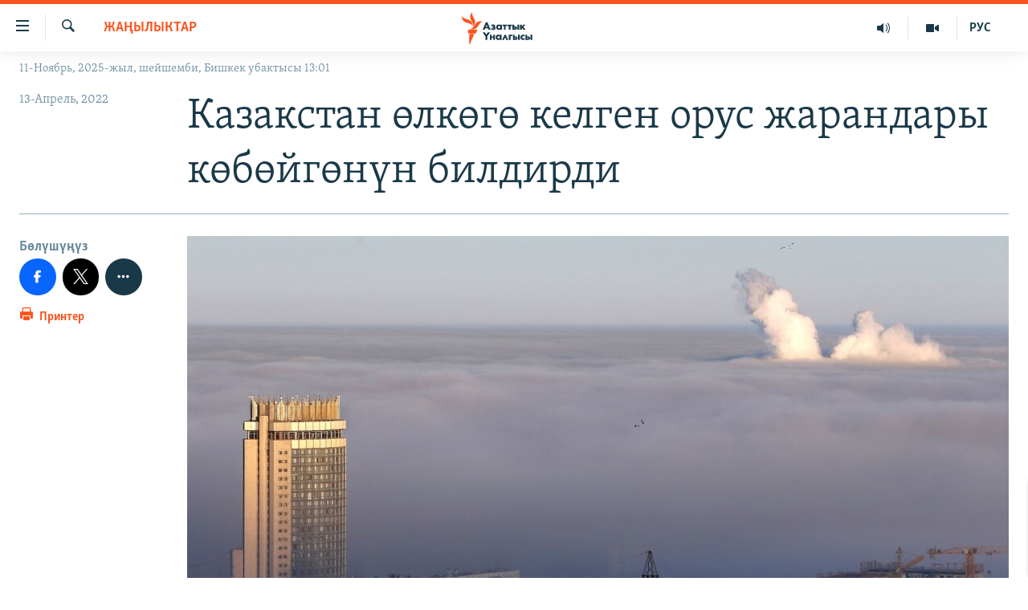

--- FILE ---
content_type: text/html; charset=utf-8
request_url: https://www.azattyk.org/a/31801433.html
body_size: 16357
content:

<!DOCTYPE html>
<html lang="ky" dir="ltr" class="no-js">
<head>
<link href="/Content/responsive/RFE/ky-KG/RFE-ky-KG.css?&amp;av=0.0.0.0&amp;cb=367" rel="stylesheet"/>
<script src="https://tags.azattyk.org/rferl-pangea/prod/utag.sync.js"></script> <script type='text/javascript' src='https://www.youtube.com/iframe_api' async></script>
<link rel="manifest" href="/manifest.json">
<script type="text/javascript">
//a general 'js' detection, must be on top level in <head>, due to CSS performance
document.documentElement.className = "js";
var cacheBuster = "367";
var appBaseUrl = "/";
var imgEnhancerBreakpoints = [0, 144, 256, 408, 650, 1023, 1597];
var isLoggingEnabled = false;
var isPreviewPage = false;
var isLivePreviewPage = false;
if (!isPreviewPage) {
window.RFE = window.RFE || {};
window.RFE.cacheEnabledByParam = window.location.href.indexOf('nocache=1') === -1;
const url = new URL(window.location.href);
const params = new URLSearchParams(url.search);
// Remove the 'nocache' parameter
params.delete('nocache');
// Update the URL without the 'nocache' parameter
url.search = params.toString();
window.history.replaceState(null, '', url.toString());
} else {
window.addEventListener('load', function() {
const links = window.document.links;
for (let i = 0; i < links.length; i++) {
links[i].href = '#';
links[i].target = '_self';
}
})
}
var pwaEnabled = false;
var swCacheDisabled;
</script>
<meta charset="utf-8" />
<title>Казакстан өлкөгө келген орус жарандары көбөйгөнүн билдирди </title>
<meta name="description" content="Казакстандын Ички иштер министрлиги өлкөгө келген орус жарандары көбөйгөнүн маалымдады.
Алардын арасында убактылуу жашоого уруксат сурагандар көп экенин ички иштер министринин орун басары Марат Кожаев билдирди. Ал миграциялык процесстер көзөмлгө алынганын кошумчалады.
Парламентте маалымат..." />
<meta name="keywords" content="Жаңылыктар" />
<meta name="viewport" content="width=device-width, initial-scale=1.0" />
<meta http-equiv="X-UA-Compatible" content="IE=edge" />
<meta name="robots" content="max-image-preview:large"><meta property="fb:pages" content="132515023525838" /> <meta name="yandex-verification" content="9f3418917dcb252c" />
<link href="https://www.azattyk.org/a/31801433.html" rel="canonical" />
<meta name="apple-mobile-web-app-title" content="Азаттык" />
<meta name="apple-mobile-web-app-status-bar-style" content="black" />
<meta name="apple-itunes-app" content="app-id=1521472502, app-argument=//31801433.ltr" />
<meta property="fb:admins" content="Фейсбуктагы санариптик көрсөткүч:" />
<meta content="Казакстан өлкөгө келген орус жарандары көбөйгөнүн билдирди " property="og:title" />
<meta content="Казакстандын Ички иштер министрлиги өлкөгө келген орус жарандары көбөйгөнүн маалымдады.
Алардын арасында убактылуу жашоого уруксат сурагандар көп экенин ички иштер министринин орун басары Марат Кожаев билдирди. Ал миграциялык процесстер көзөмлгө алынганын кошумчалады.
Парламентте маалымат..." property="og:description" />
<meta content="article" property="og:type" />
<meta content="https://www.azattyk.org/a/31801433.html" property="og:url" />
<meta content="Азаттык Υналгысы" property="og:site_name" />
<meta content="https://www.facebook.com/Azattyk.unalgysy" property="article:publisher" />
<meta content="https://gdb.rferl.org/08810000-0a00-0242-1092-08d9d748a2e9_w1200_h630.jpg" property="og:image" />
<meta content="1200" property="og:image:width" />
<meta content="630" property="og:image:height" />
<meta content="460215691922613" property="fb:app_id" />
<meta content="summary_large_image" name="twitter:card" />
<meta content="@Azattyk_Radiosu" name="twitter:site" />
<meta content="https://gdb.rferl.org/08810000-0a00-0242-1092-08d9d748a2e9_w1200_h630.jpg" name="twitter:image" />
<meta content="Казакстан өлкөгө келген орус жарандары көбөйгөнүн билдирди " name="twitter:title" />
<meta content="Казакстандын Ички иштер министрлиги өлкөгө келген орус жарандары көбөйгөнүн маалымдады.
Алардын арасында убактылуу жашоого уруксат сурагандар көп экенин ички иштер министринин орун басары Марат Кожаев билдирди. Ал миграциялык процесстер көзөмлгө алынганын кошумчалады.
Парламентте маалымат..." name="twitter:description" />
<link rel="amphtml" href="https://www.azattyk.org/amp/31801433.html" />
<script type="application/ld+json">{"articleSection":"Жаңылыктар","isAccessibleForFree":true,"headline":"Казакстан өлкөгө келген орус жарандары көбөйгөнүн билдирди ","inLanguage":"ky-KG","keywords":"Жаңылыктар","author":{"@type":"Person","name":"ЭЕ/АҮ"},"datePublished":"2022-04-13 12:24:49Z","dateModified":"2022-04-13 12:24:49Z","publisher":{"logo":{"width":512,"height":220,"@type":"ImageObject","url":"https://www.azattyk.org/Content/responsive/RFE/ky-KG/img/logo.png"},"@type":"NewsMediaOrganization","url":"https://www.azattyk.org","sameAs":["https://www.facebook.com/azattyk.org","https://twitter.com/Azattyk_Radiosu","https://www.youtube.com/user/AzattykUnalgysy","https://telegram.me/Azattyk_radiosu","https://soundcloud.com/azattyk-audio","https://www.instagram.com/azattyk.kg/","https://www.whatsapp.com/channel/0029VaEfXksHbFV2MNnL1I3E","https://www.whatsapp.com/channel/0029VaEfXksHbFV2MNnL1I3E"],"name":"Азаттык Үналгысы | Кыргызстан: видео, фото, кабарлар","alternateName":""},"@context":"https://schema.org","@type":"NewsArticle","mainEntityOfPage":"https://www.azattyk.org/a/31801433.html","url":"https://www.azattyk.org/a/31801433.html","description":"Казакстандын Ички иштер министрлиги өлкөгө келген орус жарандары көбөйгөнүн маалымдады.\r\n Алардын арасында убактылуу жашоого уруксат сурагандар көп экенин ички иштер министринин орун басары Марат Кожаев билдирди. Ал миграциялык процесстер көзөмлгө алынганын кошумчалады.\r\n Парламентте маалымат...","image":{"width":1080,"height":608,"@type":"ImageObject","url":"https://gdb.rferl.org/08810000-0a00-0242-1092-08d9d748a2e9_w1080_h608.jpg"},"name":"Казакстан өлкөгө келген орус жарандары көбөйгөнүн билдирди "}</script>
<script src="/Scripts/responsive/infographics.b?v=dVbZ-Cza7s4UoO3BqYSZdbxQZVF4BOLP5EfYDs4kqEo1&amp;av=0.0.0.0&amp;cb=367"></script>
<script src="/Scripts/responsive/loader.b?v=k-Glo3PZlmeSvzVLLV34AUzI5LZTYyUXn8VqJH3e4ug1&amp;av=0.0.0.0&amp;cb=367"></script>
<link rel="icon" type="image/svg+xml" href="/Content/responsive/RFE/img/webApp/favicon.svg" />
<link rel="alternate icon" href="/Content/responsive/RFE/img/webApp/favicon.ico" />
<link rel="mask-icon" color="#ea6903" href="/Content/responsive/RFE/img/webApp/favicon_safari.svg" />
<link rel="apple-touch-icon" sizes="152x152" href="/Content/responsive/RFE/img/webApp/ico-152x152.png" />
<link rel="apple-touch-icon" sizes="144x144" href="/Content/responsive/RFE/img/webApp/ico-144x144.png" />
<link rel="apple-touch-icon" sizes="114x114" href="/Content/responsive/RFE/img/webApp/ico-114x114.png" />
<link rel="apple-touch-icon" sizes="72x72" href="/Content/responsive/RFE/img/webApp/ico-72x72.png" />
<link rel="apple-touch-icon-precomposed" href="/Content/responsive/RFE/img/webApp/ico-57x57.png" />
<link rel="icon" sizes="192x192" href="/Content/responsive/RFE/img/webApp/ico-192x192.png" />
<link rel="icon" sizes="128x128" href="/Content/responsive/RFE/img/webApp/ico-128x128.png" />
<meta name="msapplication-TileColor" content="#ffffff" />
<meta name="msapplication-TileImage" content="/Content/responsive/RFE/img/webApp/ico-144x144.png" />
<link rel="preload" href="/Content/responsive/fonts/Skolar-Lt_Cyrl_v2.4.woff" type="font/woff" as="font" crossorigin="anonymous" />
<link rel="alternate" type="application/rss+xml" title="RFE/RL - Top Stories [RSS]" href="/api/" />
<link rel="sitemap" type="application/rss+xml" href="/sitemap.xml" />
</head>
<body class=" nav-no-loaded cc_theme pg-article print-lay-article js-category-to-nav nojs-images date-time-enabled">
<noscript><iframe src="https://www.googletagmanager.com/ns.html?id=GTM-WXZBPZ" height="0" width="0" style="display:none;visibility:hidden"></iframe></noscript><script type="text/javascript" data-cookiecategory="analytics">
window.dataLayer = window.dataLayer || [];window.dataLayer.push({ event: 'page_meta_ready',url:"https://www.azattyk.org/a/31801433.html",property_id:"419",article_uid:"31801433",page_title:"Казакстан өлкөгө келген орус жарандары көбөйгөнүн билдирди ",page_type:"article",content_type:"article",subcontent_type:"article",last_modified:"2022-04-13 12:24:49Z",pub_datetime:"2022-04-13 12:24:49Z",pub_year:"2022",pub_month:"04",pub_day:"13",pub_hour:"12",pub_weekday:"Wednesday",section:"жаңылыктар",english_section:"ky-news",byline:"",categories:"ky-news",domain:"www.azattyk.org",language:"Kyrgyz",language_service:"RFERL Kyrgyz",platform:"web",copied:"no",copied_article:"",copied_title:"",runs_js:"Yes",cms_release:"8.43.0.0.367",enviro_type:"prod",slug:""});
if (top.location === self.location) { //if not inside of an IFrame
var renderGtm = "true";
if (renderGtm === "true") {
(function(w,d,s,l,i){w[l]=w[l]||[];w[l].push({'gtm.start':new Date().getTime(),event:'gtm.js'});var f=d.getElementsByTagName(s)[0],j=d.createElement(s),dl=l!='dataLayer'?'&l='+l:'';j.async=true;j.src='//www.googletagmanager.com/gtm.js?id='+i+dl;f.parentNode.insertBefore(j,f);})(window,document,'script','dataLayer','GTM-WXZBPZ');
}
}
</script>
<!--Analytics tag js version start-->
<script type="text/javascript" data-cookiecategory="analytics">
var utag_data={entity:"RFE",cms_release:"8.43.0.0.367",language:"Kyrgyz",language_service:"RFERL Kyrgyz",short_language_service:"KYR",property_id:"419",platform:"web",platform_short:"W",runs_js:"Yes",page_title:"Казакстан өлкөгө келген орус жарандары көбөйгөнүн билдирди ",page_type:"article",page_name:"Казакстан өлкөгө келген орус жарандары көбөйгөнүн билдирди ",content_type:"article",subcontent_type:"article",enviro_type:"prod",url:"https://www.azattyk.org/a/31801433.html",domain:"www.azattyk.org",pub_year:"2022",pub_month:"04",pub_day:"13",pub_hour:"12",pub_weekday:"Wednesday",copied:"no",copied_article:"",copied_title:"",byline:"",categories:"ky-news",slug:"",section:"жаңылыктар",english_section:"ky-news",article_uid:"31801433"};
if(typeof(TealiumTagFrom)==='function' && typeof(TealiumTagSearchKeyword)==='function') {
var utag_from=TealiumTagFrom();var utag_searchKeyword=TealiumTagSearchKeyword();
if(utag_searchKeyword!=null && utag_searchKeyword!=='' && utag_data["search_keyword"]==null) utag_data["search_keyword"]=utag_searchKeyword;if(utag_from!=null && utag_from!=='') utag_data["from"]=TealiumTagFrom();}
if(window.top!== window.self&&utag_data.page_type==="snippet"){utag_data.page_type = 'iframe';}
try{if(window.top!==window.self&&window.self.location.hostname===window.top.location.hostname){utag_data.platform = 'self-embed';utag_data.platform_short = 'se';}}catch(e){if(window.top!==window.self&&window.self.location.search.includes("platformType=self-embed")){utag_data.platform = 'cross-promo';utag_data.platform_short = 'cp';}}
(function(a,b,c,d){ a="https://tags.azattyk.org/rferl-pangea/prod/utag.js"; b=document;c="script";d=b.createElement(c);d.src=a;d.type="text/java"+c;d.async=true; a=b.getElementsByTagName(c)[0];a.parentNode.insertBefore(d,a); })();
</script>
<!--Analytics tag js version end-->
<!-- Analytics tag management NoScript -->
<noscript>
<img style="position: absolute; border: none;" src="https://ssc.azattyk.org/b/ss/bbgprod,bbgentityrferl/1/G.4--NS/1718165986?pageName=rfe%3akyr%3aw%3aarticle%3a%d0%9a%d0%b0%d0%b7%d0%b0%d0%ba%d1%81%d1%82%d0%b0%d0%bd%20%d3%a9%d0%bb%d0%ba%d3%a9%d0%b3%d3%a9%20%d0%ba%d0%b5%d0%bb%d0%b3%d0%b5%d0%bd%20%d0%be%d1%80%d1%83%d1%81%20%d0%b6%d0%b0%d1%80%d0%b0%d0%bd%d0%b4%d0%b0%d1%80%d1%8b%20%d0%ba%d3%a9%d0%b1%d3%a9%d0%b9%d0%b3%d3%a9%d0%bd%d2%af%d0%bd%20%d0%b1%d0%b8%d0%bb%d0%b4%d0%b8%d1%80%d0%b4%d0%b8%20&amp;c6=%d0%9a%d0%b0%d0%b7%d0%b0%d0%ba%d1%81%d1%82%d0%b0%d0%bd%20%d3%a9%d0%bb%d0%ba%d3%a9%d0%b3%d3%a9%20%d0%ba%d0%b5%d0%bb%d0%b3%d0%b5%d0%bd%20%d0%be%d1%80%d1%83%d1%81%20%d0%b6%d0%b0%d1%80%d0%b0%d0%bd%d0%b4%d0%b0%d1%80%d1%8b%20%d0%ba%d3%a9%d0%b1%d3%a9%d0%b9%d0%b3%d3%a9%d0%bd%d2%af%d0%bd%20%d0%b1%d0%b8%d0%bb%d0%b4%d0%b8%d1%80%d0%b4%d0%b8%20&amp;v36=8.43.0.0.367&amp;v6=D=c6&amp;g=https%3a%2f%2fwww.azattyk.org%2fa%2f31801433.html&amp;c1=D=g&amp;v1=D=g&amp;events=event1,event52&amp;c16=rferl%20kyrgyz&amp;v16=D=c16&amp;c5=ky-news&amp;v5=D=c5&amp;ch=%d0%96%d0%b0%d2%a3%d1%8b%d0%bb%d1%8b%d0%ba%d1%82%d0%b0%d1%80&amp;c15=kyrgyz&amp;v15=D=c15&amp;c4=article&amp;v4=D=c4&amp;c14=31801433&amp;v14=D=c14&amp;v20=no&amp;c17=web&amp;v17=D=c17&amp;mcorgid=518abc7455e462b97f000101%40adobeorg&amp;server=www.azattyk.org&amp;pageType=D=c4&amp;ns=bbg&amp;v29=D=server&amp;v25=rfe&amp;v30=419&amp;v105=D=User-Agent " alt="analytics" width="1" height="1" /></noscript>
<!-- End of Analytics tag management NoScript -->
<!--*** Accessibility links - For ScreenReaders only ***-->
<section>
<div class="sr-only">
<h2>Линктер </h2>
<ul>
<li><a href="#content" data-disable-smooth-scroll="1">Мазмунга өтүңүз</a></li>
<li><a href="#navigation" data-disable-smooth-scroll="1">Навигацияга өтүңүз</a></li>
<li><a href="#txtHeaderSearch" data-disable-smooth-scroll="1">Издөөгө салыңыз</a></li>
</ul>
</div>
</section>
<div dir="ltr">
<div id="page">
<aside>
<div class="c-lightbox overlay-modal">
<div class="c-lightbox__intro">
<h2 class="c-lightbox__intro-title"></h2>
<button class="btn btn--rounded c-lightbox__btn c-lightbox__intro-next" title="Алдыга">
<span class="ico ico--rounded ico-chevron-forward"></span>
<span class="sr-only">Алдыга</span>
</button>
</div>
<div class="c-lightbox__nav">
<button class="btn btn--rounded c-lightbox__btn c-lightbox__btn--close" title="Жабуу">
<span class="ico ico--rounded ico-close"></span>
<span class="sr-only">Жабуу</span>
</button>
<button class="btn btn--rounded c-lightbox__btn c-lightbox__btn--prev" title="Артка">
<span class="ico ico--rounded ico-chevron-backward"></span>
<span class="sr-only">Артка</span>
</button>
<button class="btn btn--rounded c-lightbox__btn c-lightbox__btn--next" title="Алдыга">
<span class="ico ico--rounded ico-chevron-forward"></span>
<span class="sr-only">Алдыга</span>
</button>
</div>
<div class="c-lightbox__content-wrap">
<figure class="c-lightbox__content">
<span class="c-spinner c-spinner--lightbox">
<img src="/Content/responsive/img/player-spinner.png"
alt="please wait"
title="please wait" />
</span>
<div class="c-lightbox__img">
<div class="thumb">
<img src="" alt="" />
</div>
</div>
<figcaption>
<div class="c-lightbox__info c-lightbox__info--foot">
<span class="c-lightbox__counter"></span>
<span class="caption c-lightbox__caption"></span>
</div>
</figcaption>
</figure>
</div>
<div class="hidden">
<div class="content-advisory__box content-advisory__box--lightbox">
<span class="content-advisory__box-text">Сүрөт айрым окурмандар үчүн үрөй учурган маанай жаратышы мүмкүн</span>
<button class="btn btn--transparent content-advisory__box-btn m-t-md" value="text" type="button">
<span class="btn__text">
басып көрүңүз
</span>
</button>
</div>
</div>
</div>
<div class="print-dialogue">
<div class="container">
<h3 class="print-dialogue__title section-head">Принтерден чыгаруу:</h3>
<div class="print-dialogue__opts">
<ul class="print-dialogue__opt-group">
<li class="form__group form__group--checkbox">
<input class="form__check " id="checkboxImages" name="checkboxImages" type="checkbox" checked="checked" />
<label for="checkboxImages" class="form__label m-t-md">Сүрөттөр</label>
</li>
<li class="form__group form__group--checkbox">
<input class="form__check " id="checkboxMultimedia" name="checkboxMultimedia" type="checkbox" checked="checked" />
<label for="checkboxMultimedia" class="form__label m-t-md">Multimedia</label>
</li>
</ul>
<ul class="print-dialogue__opt-group">
<li class="form__group form__group--checkbox">
<input class="form__check " id="checkboxEmbedded" name="checkboxEmbedded" type="checkbox" checked="checked" />
<label for="checkboxEmbedded" class="form__label m-t-md">Тиркелген мазмун</label>
</li>
<li class="hidden">
<input class="form__check " id="checkboxComments" name="checkboxComments" type="checkbox" />
<label for="checkboxComments" class="form__label m-t-md">Комментарийлер</label>
</li>
</ul>
</div>
<div class="print-dialogue__buttons">
<button class="btn btn--secondary close-button" type="button" title="Баш тартуу">
<span class="btn__text ">Баш тартуу</span>
</button>
<button class="btn btn-cust-print m-l-sm" type="button" title="Принтер">
<span class="btn__text ">Принтер</span>
</button>
</div>
</div>
</div>
<div class="ctc-message pos-fix">
<div class="ctc-message__inner">Шилтеме көчүрүлдү</div>
</div>
</aside>
<div class="hdr-20 hdr-20--big">
<div class="hdr-20__inner">
<div class="hdr-20__max pos-rel">
<div class="hdr-20__side hdr-20__side--primary d-flex">
<label data-for="main-menu-ctrl" data-switcher-trigger="true" data-switch-target="main-menu-ctrl" class="burger hdr-trigger pos-rel trans-trigger" data-trans-evt="click" data-trans-id="menu">
<span class="ico ico-close hdr-trigger__ico hdr-trigger__ico--close burger__ico burger__ico--close"></span>
<span class="ico ico-menu hdr-trigger__ico hdr-trigger__ico--open burger__ico burger__ico--open"></span>
</label>
<div class="menu-pnl pos-fix trans-target" data-switch-target="main-menu-ctrl" data-trans-id="menu">
<div class="menu-pnl__inner">
<nav class="main-nav menu-pnl__item menu-pnl__item--first">
<ul class="main-nav__list accordeon" data-analytics-tales="false" data-promo-name="link" data-location-name="nav,secnav">
<li class="main-nav__item">
<a class="main-nav__item-name main-nav__item-name--link" href="/news" title="Жаңылыктар" data-item-name="ky-news" >Жаңылыктар</a>
</li>
<li class="main-nav__item accordeon__item" data-switch-target="menu-item-960">
<label class="main-nav__item-name main-nav__item-name--label accordeon__control-label" data-switcher-trigger="true" data-for="menu-item-960">
Кыргызстан
<span class="ico ico-chevron-down main-nav__chev"></span>
</label>
<div class="main-nav__sub-list">
<a class="main-nav__item-name main-nav__item-name--link main-nav__item-name--sub" href="/Kyrgyzstan" title="Кыргызстан" data-item-name="kyrgyzstan" >Кыргызстан</a>
<a class="main-nav__item-name main-nav__item-name--link main-nav__item-name--sub" href="/politics" title="Саясат" data-item-name="saiasat" >Саясат</a>
<a class="main-nav__item-name main-nav__item-name--link main-nav__item-name--sub" href="/economics" title="Экономика" data-item-name="ky-economy" >Экономика</a>
<a class="main-nav__item-name main-nav__item-name--link main-nav__item-name--sub" href="/culture" title="маданият" data-item-name="ky-culture" >маданият</a>
</div>
</li>
<li class="main-nav__item accordeon__item" data-switch-target="menu-item-1030">
<label class="main-nav__item-name main-nav__item-name--label accordeon__control-label" data-switcher-trigger="true" data-for="menu-item-1030">
Дүйнө
<span class="ico ico-chevron-down main-nav__chev"></span>
</label>
<div class="main-nav__sub-list">
<a class="main-nav__item-name main-nav__item-name--link main-nav__item-name--sub" href="/world" title="Дүйнө" data-item-name="ky-world" >Дүйнө</a>
<a class="main-nav__item-name main-nav__item-name--link main-nav__item-name--sub" href="/central-asia" title="Борбор Азия" data-item-name="ky-central_asia" >Борбор Азия</a>
</div>
</li>
<li class="main-nav__item">
<a class="main-nav__item-name main-nav__item-name--link" href="/p/8776.html" title="Украина" data-item-name="war-in-ukraine" >Украина</a>
</li>
<li class="main-nav__item">
<a class="main-nav__item-name main-nav__item-name--link" href="/investigation" title="Атайын иликтөө" data-item-name="ky-special-investiagiton" >Атайын иликтөө</a>
</li>
<li class="main-nav__item accordeon__item" data-switch-target="menu-item-2922">
<label class="main-nav__item-name main-nav__item-name--label accordeon__control-label" data-switcher-trigger="true" data-for="menu-item-2922">
ТВ программалар
<span class="ico ico-chevron-down main-nav__chev"></span>
</label>
<div class="main-nav__sub-list">
<a class="main-nav__item-name main-nav__item-name--link main-nav__item-name--sub" href="/z/17386" title="Бүгүн Азаттыкта" data-item-name="world-news" >Бүгүн Азаттыкта</a>
<a class="main-nav__item-name main-nav__item-name--link main-nav__item-name--sub" href="/ExpertterTV" title="Эксперттер талдайт" data-item-name="experts_analyze" >Эксперттер талдайт</a>
<a class="main-nav__item-name main-nav__item-name--link main-nav__item-name--sub" href="/DuinoTV" title="Биз жана дүйнө" data-item-name="world-and-us-tv" >Биз жана дүйнө</a>
<a class="main-nav__item-name main-nav__item-name--link main-nav__item-name--sub" href="/DanisteTV" title="Данисте" data-item-name="daniste" >Данисте</a>
<a class="main-nav__item-name main-nav__item-name--link main-nav__item-name--sub" href="/EjeSingdiTV" title="Эже-сиңдилер" data-item-name="sisterhood" >Эже-сиңдилер</a>
<a class="main-nav__item-name main-nav__item-name--link main-nav__item-name--sub" href="/PlusTV" title="Азаттык+" data-item-name="Azattyk_plus_TV" >Азаттык+</a>
<a class="main-nav__item-name main-nav__item-name--link main-nav__item-name--sub" href="/YngaisyzTV" title="Ыңгайсыз суроолор" data-item-name="Inconvenient__Questions_tv" >Ыңгайсыз суроолор</a>
</div>
</li>
<li class="main-nav__item">
<a class="main-nav__item-name main-nav__item-name--link" href="/p/7880.html" title="Подкаст" data-item-name="azattyk-podcast" >Подкаст</a>
</li>
<li class="main-nav__item">
<a class="main-nav__item-name main-nav__item-name--link" href="/opinions" title="Өзгөчө пикир" data-item-name="blog--minsanat" >Өзгөчө пикир</a>
</li>
</ul>
</nav>
<div class="menu-pnl__item">
<a href="https://rus.azattyk.org" class="menu-pnl__item-link" alt="Русский">Русский</a>
</div>
<div class="menu-pnl__item menu-pnl__item--social">
<h5 class="menu-pnl__sub-head">Онлайн шерине</h5>
<a href="https://www.facebook.com/azattyk.org" title="Фейсбуктан караңыз" data-analytics-text="follow_on_facebook" class="btn btn--rounded btn--social-inverted menu-pnl__btn js-social-btn btn-facebook" target="_blank" rel="noopener">
<span class="ico ico-facebook-alt ico--rounded"></span>
</a>
<a href="https://www.youtube.com/user/AzattykUnalgysy" title="Ютубдан көрүңүз" data-analytics-text="follow_on_youtube" class="btn btn--rounded btn--social-inverted menu-pnl__btn js-social-btn btn-youtube" target="_blank" rel="noopener">
<span class="ico ico-youtube ico--rounded"></span>
</a>
<a href="https://twitter.com/Azattyk_Radiosu" title="Твиттерден караңыз" data-analytics-text="follow_on_twitter" class="btn btn--rounded btn--social-inverted menu-pnl__btn js-social-btn btn-twitter" target="_blank" rel="noopener">
<span class="ico ico-twitter ico--rounded"></span>
</a>
<a href="https://www.instagram.com/azattyk.kg/" title="Инстаграмдан көрүңүз" data-analytics-text="follow_on_instagram" class="btn btn--rounded btn--social-inverted menu-pnl__btn js-social-btn btn-instagram" target="_blank" rel="noopener">
<span class="ico ico-instagram ico--rounded"></span>
</a>
<a href="https://telegram.me/Azattyk_radiosu" title="Телеграмдан окуңуз" data-analytics-text="follow_on_telegram" class="btn btn--rounded btn--social-inverted menu-pnl__btn js-social-btn btn-telegram" target="_blank" rel="noopener">
<span class="ico ico-telegram ico--rounded"></span>
</a>
<a href="https://news.google.com/publications/CAAqBwgKMMH4gQIwvrcX?hl=ru&amp; " title="Google News аркылуу окуңуз" data-analytics-text="follow_on_google_news" class="btn btn--rounded btn--social-inverted menu-pnl__btn js-social-btn btn-g-news" target="_blank" rel="noopener">
<span class="ico ico-google-news ico--rounded"></span>
</a>
<a href="https://www.whatsapp.com/channel/0029VaEfXksHbFV2MNnL1I3E" title="Follow on WhatsApp" data-analytics-text="follow_on_whatsapp" class="btn btn--rounded btn--social-inverted menu-pnl__btn js-social-btn btn-whatsapp visible-xs-inline-block visible-sm-inline-block" target="_blank" rel="noopener">
<span class="ico ico-whatsapp ico--rounded"></span>
</a>
<a href="https://www.whatsapp.com/channel/0029VaEfXksHbFV2MNnL1I3E" title="Follow on WhatsApp" data-analytics-text="follow_on_whatsapp_desktop" class="btn btn--rounded btn--social-inverted menu-pnl__btn js-social-btn btn-whatsapp visible-md-inline-block visible-lg-inline-block" target="_blank" rel="noopener">
<span class="ico ico-whatsapp ico--rounded"></span>
</a>
</div>
<div class="menu-pnl__item">
<a href="/navigation/allsites" class="menu-pnl__item-link">
<span class="ico ico-languages "></span>
ЭЕ/АРнун бардык сайттары
</a>
</div>
</div>
</div>
<label data-for="top-search-ctrl" data-switcher-trigger="true" data-switch-target="top-search-ctrl" class="top-srch-trigger hdr-trigger">
<span class="ico ico-close hdr-trigger__ico hdr-trigger__ico--close top-srch-trigger__ico top-srch-trigger__ico--close"></span>
<span class="ico ico-search hdr-trigger__ico hdr-trigger__ico--open top-srch-trigger__ico top-srch-trigger__ico--open"></span>
</label>
<div class="srch-top srch-top--in-header" data-switch-target="top-search-ctrl">
<div class="container">
<form action="/s" class="srch-top__form srch-top__form--in-header" id="form-topSearchHeader" method="get" role="search"><label for="txtHeaderSearch" class="sr-only">Издөө</label>
<input type="text" id="txtHeaderSearch" name="k" placeholder="Текст издөө" accesskey="s" value="" class="srch-top__input analyticstag-event" onkeydown="if (event.keyCode === 13) { FireAnalyticsTagEventOnSearch('search', $dom.get('#txtHeaderSearch')[0].value) }" />
<button title="Издөө" type="submit" class="btn btn--top-srch analyticstag-event" onclick="FireAnalyticsTagEventOnSearch('search', $dom.get('#txtHeaderSearch')[0].value) ">
<span class="ico ico-search"></span>
</button></form>
</div>
</div>
<a href="/" class="main-logo-link">
<img src="/Content/responsive/RFE/ky-KG/img/logo-compact.svg" class="main-logo main-logo--comp" alt="site logo">
<img src="/Content/responsive/RFE/ky-KG/img/logo.svg" class="main-logo main-logo--big" alt="site logo">
</a>
</div>
<div class="hdr-20__side hdr-20__side--secondary d-flex">
<a href="https://rus.azattyk.org" title="РУС" class="hdr-20__secondary-item hdr-20__secondary-item--lang" data-item-name="satellite">
РУС
</a>
<a href="/programs/tv" title="ТВ программалар" class="hdr-20__secondary-item" data-item-name="video">
<span class="ico ico-video hdr-20__secondary-icon"></span>
</a>
<a href="/programs/radio" title="Радио" class="hdr-20__secondary-item" data-item-name="audio">
<span class="ico ico-audio hdr-20__secondary-icon"></span>
</a>
<a href="/s" title="Издөө" class="hdr-20__secondary-item hdr-20__secondary-item--search" data-item-name="search">
<span class="ico ico-search hdr-20__secondary-icon hdr-20__secondary-icon--search"></span>
</a>
<div class="srch-bottom">
<form action="/s" class="srch-bottom__form d-flex" id="form-bottomSearch" method="get" role="search"><label for="txtSearch" class="sr-only">Издөө</label>
<input type="search" id="txtSearch" name="k" placeholder="Текст издөө" accesskey="s" value="" class="srch-bottom__input analyticstag-event" onkeydown="if (event.keyCode === 13) { FireAnalyticsTagEventOnSearch('search', $dom.get('#txtSearch')[0].value) }" />
<button title="Издөө" type="submit" class="btn btn--bottom-srch analyticstag-event" onclick="FireAnalyticsTagEventOnSearch('search', $dom.get('#txtSearch')[0].value) ">
<span class="ico ico-search"></span>
</button></form>
</div>
</div>
<img src="/Content/responsive/RFE/ky-KG/img/logo-print.gif" class="logo-print" alt="site logo">
<img src="/Content/responsive/RFE/ky-KG/img/logo-print_color.png" class="logo-print logo-print--color" alt="site logo">
</div>
</div>
</div>
<script>
if (document.body.className.indexOf('pg-home') > -1) {
var nav2In = document.querySelector('.hdr-20__inner');
var nav2Sec = document.querySelector('.hdr-20__side--secondary');
var secStyle = window.getComputedStyle(nav2Sec);
if (nav2In && window.pageYOffset < 150 && secStyle['position'] !== 'fixed') {
nav2In.classList.add('hdr-20__inner--big')
}
}
</script>
<div class="c-hlights c-hlights--breaking c-hlights--no-item" data-hlight-display="mobile,desktop">
<div class="c-hlights__wrap container p-0">
<div class="c-hlights__nav">
<a role="button" href="#" title="Артка">
<span class="ico ico-chevron-backward m-0"></span>
<span class="sr-only">Артка</span>
</a>
<a role="button" href="#" title="Алдыга">
<span class="ico ico-chevron-forward m-0"></span>
<span class="sr-only">Алдыга</span>
</a>
</div>
<span class="c-hlights__label">
<span class="">ЧУКУЛ КАБАР!</span>
<span class="switcher-trigger">
<label data-for="more-less-1" data-switcher-trigger="true" class="switcher-trigger__label switcher-trigger__label--more p-b-0" title="Толук көрсөт">
<span class="ico ico-chevron-down"></span>
</label>
<label data-for="more-less-1" data-switcher-trigger="true" class="switcher-trigger__label switcher-trigger__label--less p-b-0" title="Кыскарт">
<span class="ico ico-chevron-up"></span>
</label>
</span>
</span>
<ul class="c-hlights__items switcher-target" data-switch-target="more-less-1">
</ul>
</div>
</div> <div class="date-time-area ">
<div class="container">
<span class="date-time">
11-Ноябрь, 2025-жыл, шейшемби, Бишкек убактысы 13:01
</span>
</div>
</div>
<div id="content">
<main class="container">
<div class="hdr-container">
<div class="row">
<div class="col-category col-xs-12 col-md-2 pull-left"> <div class="category js-category">
<a class="" href="/news">Жаңылыктар</a> </div>
</div><div class="col-title col-xs-12 col-md-10 pull-right"> <h1 class="title pg-title">
Казакстан өлкөгө келген орус жарандары көбөйгөнүн билдирди
</h1>
</div><div class="col-publishing-details col-xs-12 col-sm-12 col-md-2 pull-left"> <div class="publishing-details ">
<div class="published">
<span class="date" >
<time pubdate="pubdate" datetime="2022-04-13T18:24:49+06:00">
13-Апрель, 2022
</time>
</span>
</div>
</div>
</div><div class="col-lg-12 separator"> <div class="separator">
<hr class="title-line" />
</div>
</div><div class="col-multimedia col-xs-12 col-md-10 pull-right"> <div class="cover-media">
<figure class="media-image js-media-expand">
<div class="img-wrap">
<div class="thumb thumb16_9">
<img src="https://gdb.rferl.org/08810000-0a00-0242-1092-08d9d748a2e9_w250_r1_s.jpg" alt="Алматы шаары. Иллюстрациялык сүрөт" />
</div>
</div>
<figcaption>
<span class="caption">Алматы шаары. Иллюстрациялык сүрөт</span>
</figcaption>
</figure>
</div>
</div><div class="col-xs-12 col-md-2 pull-left article-share pos-rel"> <div class="share--box">
<aside class="share flex-column js-share--apply-sticky js-share--expandable js-share--horizontal" >
<span class="label label--share">Бөлүшүңүз</span>
<ul class="share__list">
<li class="share__item">
<a href="https://facebook.com/sharer.php?u=https%3a%2f%2fwww.azattyk.org%2fa%2f31801433.html"
data-analytics-text="share_on_facebook"
title="Фейсбукта бөлүшүү" target="_blank"
class="btn btn--rounded btn-facebook js-social-btn">
<span class="ico ico--rounded ico-facebook ico--l"></span>
</a>
</li>
<li class="share__item">
<a href="https://twitter.com/share?url=https%3a%2f%2fwww.azattyk.org%2fa%2f31801433.html&amp;text=%d0%9a%d0%b0%d0%b7%d0%b0%d0%ba%d1%81%d1%82%d0%b0%d0%bd+%d3%a9%d0%bb%d0%ba%d3%a9%d0%b3%d3%a9+%d0%ba%d0%b5%d0%bb%d0%b3%d0%b5%d0%bd+%d0%be%d1%80%d1%83%d1%81+%d0%b6%d0%b0%d1%80%d0%b0%d0%bd%d0%b4%d0%b0%d1%80%d1%8b+%d0%ba%d3%a9%d0%b1%d3%a9%d0%b9%d0%b3%d3%a9%d0%bd%d2%af%d0%bd+%d0%b1%d0%b8%d0%bb%d0%b4%d0%b8%d1%80%d0%b4%d0%b8+"
data-analytics-text="share_on_twitter"
title="Твиттерде бөлүшүү" target="_blank"
class="btn btn--rounded btn-twitter js-social-btn">
<span class="ico ico--rounded ico-twitter ico--l"></span>
</a>
</li>
<li class="share__item share__item--additional">
<span class="visible-xs-inline-block visible-sm-inline-block">
<a href="whatsapp://send?text=https%3a%2f%2fwww.azattyk.org%2fa%2f31801433.html"
data-analytics-text="share_on_whatsapp"
title="WhatsApp" target="_blank"
class="btn btn--rounded btn-whatsapp js-social-btn">
<span class="ico ico--rounded ico-whatsapp ico--l"></span>
</a>
</span>
</li>
<li class="share__item share__item--additional">
<span class="visible-md-inline-block visible-lg-inline-block">
<a href="https://web.whatsapp.com/send?text=https%3a%2f%2fwww.azattyk.org%2fa%2f31801433.html"
data-analytics-text="share_on_whatsapp_desktop"
title="WhatsApp" target="_blank"
class="btn btn--rounded btn-whatsapp js-social-btn">
<span class="ico ico--rounded ico-whatsapp ico--l"></span>
</a>
</span>
</li>
<li class="share__item share__item--additional">
<a href="https://telegram.me/share/url?url=https%3a%2f%2fwww.azattyk.org%2fa%2f31801433.html"
data-analytics-text="share_on_telegram"
title="Telegram" target="_blank"
class="btn btn--rounded btn-telegram js-social-btn">
<span class="ico ico--rounded ico-telegram ico--l"></span>
</a>
</li>
<li class="share__item share__item--additional">
<div class="ctc">
<input type="text" class="ctc__input" readonly="readonly">
<button class="btn btn--rounded btn--ctc ctc__button" value="text" role="Шилтемени көчүрүп алуу" js-href="https://www.azattyk.org/a/31801433.html" title="Шилтемени көчүрүп алуу">
<span class="ico ico-content-copy ico--rounded ico--l"></span>
</button>
</div>
</li>
<li class="share__item share__item--additional">
<a href="mailto:?body=https%3a%2f%2fwww.azattyk.org%2fa%2f31801433.html&amp;subject=Казакстан өлкөгө келген орус жарандары көбөйгөнүн билдирди "
title="Досуңузга э-мейл кылыңыз"
class="btn btn--rounded btn-email ">
<span class="ico ico--rounded ico-email ico--l"></span>
</a>
</li>
<li class="share__item share__item--sharing-more">
<a title="Бөлүшүү үчүн жүктөө" data-title-additional="Fewer options" class="btn btn--rounded btn--show-more hidden">
<span class="ico ico--rounded ico-ellipsis ico--l"></span>
</a>
</li>
</ul>
</aside>
<div class="sticky-share-container" style="display:none">
<div class="container">
<a href="https://www.azattyk.org" id="logo-sticky-share">&nbsp;</a>
<div class="pg-title pg-title--sticky-share">
Казакстан өлкөгө келген орус жарандары көбөйгөнүн билдирди
</div>
<div class="sticked-nav-actions">
<aside class="share share--sticky js-share--expandable">
<span class="label label--share">бөлүшүү</span>
<ul class="share__list">
<li class="share__item share__item--horizontal">
<a href="https://facebook.com/sharer.php?u=https%3a%2f%2fwww.azattyk.org%2fa%2f31801433.html"
data-analytics-text="share_on_facebook"
title="Фейсбукта бөлүшүү" target="_blank"
class="btn btn--rounded btn-facebook js-social-btn">
<span class="ico ico--rounded ico-facebook ico--s"></span>
</a>
</li>
<li class="share__item share__item--horizontal">
<a href="https://twitter.com/share?url=https%3a%2f%2fwww.azattyk.org%2fa%2f31801433.html&amp;text=%d0%9a%d0%b0%d0%b7%d0%b0%d0%ba%d1%81%d1%82%d0%b0%d0%bd+%d3%a9%d0%bb%d0%ba%d3%a9%d0%b3%d3%a9+%d0%ba%d0%b5%d0%bb%d0%b3%d0%b5%d0%bd+%d0%be%d1%80%d1%83%d1%81+%d0%b6%d0%b0%d1%80%d0%b0%d0%bd%d0%b4%d0%b0%d1%80%d1%8b+%d0%ba%d3%a9%d0%b1%d3%a9%d0%b9%d0%b3%d3%a9%d0%bd%d2%af%d0%bd+%d0%b1%d0%b8%d0%bb%d0%b4%d0%b8%d1%80%d0%b4%d0%b8+"
data-analytics-text="share_on_twitter"
title="Твиттерде бөлүшүү" target="_blank"
class="btn btn--rounded btn-twitter js-social-btn">
<span class="ico ico--rounded ico-twitter ico--s"></span>
</a>
</li>
<li class="share__item share__item--horizontal">
<span class="visible-xs-inline-block visible-sm-inline-block">
<a href="whatsapp://send?text=https%3a%2f%2fwww.azattyk.org%2fa%2f31801433.html"
data-analytics-text="share_on_whatsapp"
title="WhatsApp" target="_blank"
class="btn btn--rounded btn-whatsapp js-social-btn">
<span class="ico ico--rounded ico-whatsapp ico--s"></span>
</a>
</span>
</li>
<li class="share__item share__item--additional share__item--horizontal">
<span class="visible-md-inline-block visible-lg-inline-block">
<a href="https://web.whatsapp.com/send?text=https%3a%2f%2fwww.azattyk.org%2fa%2f31801433.html"
data-analytics-text="share_on_whatsapp_desktop"
title="WhatsApp" target="_blank"
class="btn btn--rounded btn-whatsapp js-social-btn">
<span class="ico ico--rounded ico-whatsapp ico--s"></span>
</a>
</span>
</li>
<li class="share__item share__item--additional share__item--horizontal">
<a href="https://telegram.me/share/url?url=https%3a%2f%2fwww.azattyk.org%2fa%2f31801433.html"
data-analytics-text="share_on_telegram"
title="Telegram" target="_blank"
class="btn btn--rounded btn-telegram js-social-btn">
<span class="ico ico--rounded ico-telegram ico--s"></span>
</a>
</li>
<li class="share__item share__item--additional share__item--horizontal">
<div class="ctc">
<input type="text" class="ctc__input" readonly="readonly">
<button class="btn btn--rounded btn--ctc ctc__button" value="text" role="Шилтемени көчүрүп алуу" js-href="https://www.azattyk.org/a/31801433.html" title="Шилтемени көчүрүп алуу">
<span class="ico ico-content-copy ico--rounded ico--s"></span>
</button>
</div>
</li>
<li class="share__item share__item--additional share__item--horizontal">
<a href="mailto:?body=https%3a%2f%2fwww.azattyk.org%2fa%2f31801433.html&amp;subject=Казакстан өлкөгө келген орус жарандары көбөйгөнүн билдирди "
title="Досуңузга э-мейл кылыңыз"
class="btn btn--rounded btn-email ">
<span class="ico ico--rounded ico-email ico--s"></span>
</a>
</li>
<li class="share__item share__item--sharing-more">
<a title="Бөлүшүү үчүн жүктөө" data-title-additional="Fewer options" class="btn btn--rounded btn--show-more hidden">
<span class="ico ico--rounded ico-ellipsis ico--s"></span>
</a>
</li>
</ul>
</aside>
</div>
</div>
</div>
<div class="links">
<p class="link-print visible-md visible-lg buttons p-0">
<button class="btn btn--link btn-print p-t-0" onclick="if (typeof FireAnalyticsTagEvent === 'function') {FireAnalyticsTagEvent({ on_page_event: 'print_story' });}return false" title="(СTRL+P)">
<span class="ico ico-print"></span>
<span class="btn__text">Принтер</span>
</button>
</p>
</div>
</div>
</div>
</div>
</div>
<div class="body-container">
<div class="row">
<div class="col-xs-12 col-sm-12 col-md-10 col-lg-10 pull-right">
<div class="row">
<div class="col-xs-12 col-sm-12 col-md-8 col-lg-8 pull-left bottom-offset content-offset">
<div id="article-content" class="content-floated-wrap fb-quotable">
<div class="wsw">
<p>Казакстандын Ички иштер министрлиги өлкөгө келген орус жарандары көбөйгөнүн маалымдады.</p>
<p>Алардын арасында убактылуу жашоого уруксат сурагандар көп экенин ички иштер министринин орун басары Марат Кожаев билдирди. Ал миграциялык процесстер көзөмлгө алынганын кошумчалады.</p>
<p>Парламентте маалымат берген вице-министр бир кварталда мурда 350-400 арыз түшсө, азыр орусиялык 1055 жаран убактылуу жашоого уруксат сурап кайрылганын айтты.</p>
<p>Ички мекеменин маалыматына караганда, 1-январдан бери Казакстанга 457 миң чет өлкөлүк келген, алардын көбү Өзбекстандын жана Орусиянын тургундары. Кожаев 24-февралдан 11-апрелге чейин 130 миң орусиялык кирип, 120 миңден көбү чыгып кеткенин, былтыркы жыл менен салыштырганда бул эки эсеге көп экенин, ошол эле маалда пандемия учурунда чек аралар жабык турганын белгиледи.</p>
<p>&quot;Ушу тапта казак жергесинде орусиялык 130 миң киши жүрөт, жыл башынан бери орусиялык 170 жана украиналык жети киши жарандык сурап кайрылган, былтыркы сандар дээрлик ушундай эле болчу&quot;, - деп тактады вице-министр.</p>
<p>Москва Украинага кол салган 24-февралдан бери Орусиянын он миңдеген жараны чет өлкөлөргө кетип калды. Маалымат каражаттары алардын айрымдары эртеңки күндү ойлоп, аларды согуш ачкан мамлекет менен байланыштырбасын деп, башкалары экономикалык кризистен чочулап чыгып кетүүнү оң көргөнүн жазышууда.</p><div>
<div class="media-block also-read">
<span class="also-read__text--label">Дагы караңыз</span>
<div class="media-block__content package-list package-list--also-read">
<a href="https://www.azattyk.org/a/31801431.html" target='_self'><h4 class="media-block__title media-block__title--size-3">Оштогу ишкерлер бажы төлөмдөрүн түшүрүүнү өтүндү</h4></a>
</div>
<div class="media-block__content package-list package-list--also-read">
<a href="https://www.azattyk.org/a/31801349.html" target='_self'><h4 class="media-block__title media-block__title--size-3">Депутат Айбек Осмонов &quot;Газпром Кыргызстандын&quot; ишин сындады</h4></a>
</div>
<div class="media-block__content package-list package-list--also-read">
<a href="https://www.azattyk.org/a/31801389.html" target='_self'><h4 class="media-block__title media-block__title--size-3">Өндүрүш Токтонасыров чек ара чырына байланыштуу акцияга чыкты</h4></a>
</div>
</div>
</div>
<p> </p>
</div>
</div>
</div>
<div class="col-xs-12 col-sm-12 col-md-4 col-lg-4 pull-left design-top-offset"> <div class="region">
<div class="media-block-wrap" id="wrowblock-6452_21" data-area-id=R1_1>
<div class="wsw">
<div class="clear"></div>
<div class="wsw__embed">
<div class="infgraphicsAttach" >
<script type="text/javascript">
initInfographics(
{
groups:[],
params:[],
isMobile:true
});
</script>
<style>
#GR-1805_1 {
height: 100%;
margin-bottom: 20px;
}
.GR-1805_1 {
display: flex;
flex-direction: column;
width: 100%;
}
.banner {
float: left;
height: 100%;
}
.link-tel {
order: 2;
}
.link-google-news {
order: 3;
}
.link-app {
order: 1;
}
/* WHATSAPP */
#GR-1805_1 .svg.whatapp {
width: 50px;
height: 50px;
margin-right: 8px;
}
/* TELEGRAM */
#GR-1805_1 .svg.telegram {
margin-right: 12px;
}
/* APP */
#GR-1805_1 .svg.app {
width: 50px;
height: 50px;
margin-right: 10px;
}
/* google-news */
#GR-1805_1 .svg.google-news{
width: 45px;
height: 50px;
}
#GR-1805_1 .wrapper:hover .svg .st0{fill:#20A565;}
#GR-1805_1 .wrapper:hover .svg .st1{fill:#EA473A;}
#GR-1805_1 .wrapper:hover .svg .st2{fill:#FFC516;}
#GR-1805_1 .wrapper:hover .svg .st3{fill:#4E8DF5;}
/* common */
#GR-1805_1 .link {
width: 100%;
margin-left: 0;
margin-top: 5px;
text-decoration: none;
}
#GR-1805_1 .link_inside {
width: 100%;
}
#GR-1805_1 .wrapper {
width: 100%;
height: 50px;
display: flex;
flex-direction: row;
justify-content: space-between;
}
#GR-1805_1 .img {
background-color: #f7f7f7;
background-size: cover;
background-repeat: no-repeat;
background-position: center center;
overflow: hidden;
}
#GR-1805_1 .txt {
font-size: 16px;
font-weight: bold;
align-self: center;
color: #8e9499;
padding: 10px 15px;
transition: all 0.3s cubic-bezier(.25,.8,.25,1);
}
#GR-1805_1 .svg {
margin-right: 12px;
width: 45px;
height: 50px;
transition: all 0.3s cubic-bezier(.25,.8,.25,1);
}
#GR-1805_1 .svg_path {
fill:#8e9499;
transition: all 0.3s cubic-bezier(.25,.8,.25,1);
}
#GR-1805_1 .wrapper:hover .txt {
transform: scale(1.1);
color: #5692f5;
}
#GR-1805_1 .wrapper:hover .svg{
transform: scale(1.1);
}
#GR-1805_1 .wrapper:hover .telegram .svg_path {
fill: #61a8de;
}
#GR-1805_1 .wrapper:hover .whatapp .svg_path {
fill: #25D366
}
#GR-1805_1 .wrapper:hover .app .svg_path {
fill: #FF5400
}
</style>
<link href="https://docs.rferl.org/branding/cdn/html_banners/banners-styles.css" rel="stylesheet">
<div id="GR-1805_1" class="GR-1805_1 banner">
<a href="https://www.whatsapp.com/channel/0029VaEfXksHbFV2MNnL1I3E" class="banner__a link">
<div class="link_inside">
<div class="wrapper img">
<span class="txt font-2">Азаттык WhatsApp</span>
<svg version="1.1" xmlns="http://www.w3.org/2000/svg" xmlns:xlink="http://www.w3.org/1999/xlink" viewBox="-83.77245 -140.29175 726.0279 841.7505" class="svg whatapp">
<path class="svg_path" d="M407.185 336.283c-6.948-3.478-41.108-20.284-47.477-22.606-6.368-2.318-11-3.476-15.632 3.478-4.632 6.954-17.948 22.606-22.001 27.244-4.052 4.636-8.106 5.218-15.054 1.738-6.948-3.477-29.336-10.813-55.874-34.486-20.655-18.424-34.6-41.176-38.652-48.132-4.054-6.956-.434-10.716 3.045-14.18 3.127-3.114 6.95-8.116 10.423-12.174 3.474-4.056 4.632-6.956 6.948-11.59 2.316-4.639 1.158-8.695-.58-12.172-1.736-3.478-15.632-37.679-21.422-51.592-5.64-13.547-11.368-11.712-15.633-11.927-4.048-.201-8.685-.244-13.316-.244-4.632 0-12.16 1.739-18.53 8.693-6.367 6.956-24.317 23.767-24.317 57.964 0 34.202 24.896 67.239 28.371 71.876 3.475 4.639 48.993 74.818 118.695 104.914 16.576 7.16 29.518 11.434 39.609 14.636 16.644 5.289 31.79 4.542 43.763 2.753 13.349-1.993 41.108-16.807 46.898-33.036 5.79-16.233 5.79-30.144 4.052-33.041-1.736-2.899-6.368-4.638-13.316-8.116m-126.776 173.1h-.093c-41.473-.016-82.15-11.159-117.636-32.216l-8.44-5.01-87.475 22.947 23.348-85.288-5.494-8.745c-23.136-36.798-35.356-79.328-35.338-123 .051-127.431 103.734-231.106 231.22-231.106 61.734.022 119.763 24.094 163.402 67.782 43.636 43.685 67.653 101.754 67.629 163.51-.052 127.442-103.733 231.126-231.123 231.126M477.113 81.55C424.613 28.989 354.795.03 280.407 0 127.136 0 2.392 124.736 2.33 278.053c-.02 49.011 12.784 96.847 37.118 139.019L0 561.167l147.41-38.668c40.617 22.153 86.346 33.83 132.886 33.845h.115c153.254 0 278.009-124.748 278.072-278.068.028-74.301-28.87-144.165-81.37-196.725"/>
</svg>
</div>
</div>
</a>
<a href="https://telegram.me/Azattyk_radiosu" class="banner__a link link-tel">
<div class="link_inside">
<div class="wrapper img">
<span class="txt font-2">Азаттык Телеграмда</span>
<svg version="1.1" xmlns="http://www.w3.org/2000/svg" xmlns:xlink="http://www.w3.org/1999/xlink" x="0px" y="0px"
width="50px" height="50px" viewBox="0 0 50 50" xml:space="preserve" class="svg telegram">
<path class="svg_path" d="M15.3,27.6l-8.7-2.8c0,0-1-0.4-0.8-1.4c0-0.2,0.2-0.4,0.6-0.7C8.4,21.3,42.1,9.2,42.1,9.2c0.5-0.1,1-0.1,1.5,0
c0.3,0.1,0.5,0.3,0.6,0.6c0,0.3,0,0.5,0,0.8c0,0.2,0,0.4,0,0.7c-0.2,3.3-6.4,28.1-6.4,28.1s-0.4,1.4-1.7,1.5c-0.7,0-1.3-0.2-1.8-0.7
C31.8,38,22.9,32,20.9,30.6c-0.1-0.1-0.2-0.2-0.2-0.3c0-0.1,0.1-0.3,0.1-0.3s15.6-13.9,16-15.3c0,0,0-0.2-0.2,0
c-1,0.4-19,11.7-21,13C15.5,27.7,15.4,27.6,15.3,27.6z M16.2,28.9l2.6,7.9l0.5-7.1l0,0c0-0.1,0.1-0.2,0.1-0.2l10.2-9.4L16.2,28.9z
M20.6,32.4l-0.5,7c0.2,0.3,0.7,0.3,1.8-0.8s2.4-2.3,3.2-3L20.6,32.4z"/>
</svg>
</div>
</div>
</a>
<a href="https://news.google.com/publications/CAAqBwgKMMH4gQIwvrcX?hl=ru&&gl=RU&ceid=RU:ru" class="banner__a link link-google-news">
<div class="link_inside">
<div class="wrapper img">
<span class="txt font-2">Азаттык Гугл Ньюста</span>
<svg version="1.1" xmlns="http://www.w3.org/2000/svg" xmlns:xlink="http://www.w3.org/1999/xlink" x="0px" y="0px"
viewBox="0 0 50 41" class="svg google-news">
<style type="text/css">
/*.st0{fill:#20A565;}
.st1{fill:#EA473A;}
.st2{fill:#FFC516;}
.st3{fill:#4E8DF5;}*/
</style>
<g>
<path class="st0 svg_path" d="M27.5,1.3c1,0,1.8,0.6,2.1,1.5l0.7,1.9l9.4,2.5V1.3
c0-0.7-0.6-1.3-1.3-1.3H11.4c-0.7,0-1.3,0.6-1.3,1.3v6.2l16.6-6C27,1.3,27.3,1.3,27.5,1.3z"/>
<path id="GR-1805_1-google-news-svg--red" class="st1 svg_path" d="M49,10.7L30.8,5.8l1.9,5.3H43c1.2,0,2.3,1,2.3,2.2v16.3L50,12.3
C50.1,11.6,49.7,10.9,49,10.7z"/>
<path id="GR-1805_1-google-news-svg--yellow" class="st2 svg_path" d="M31.7,11.1l-2.9-8c-0.2-0.5-0.7-0.8-1.2-0.8c-0.1,0-0.3,0-0.4,0.1
L0.8,11.9c-0.7,0.2-1,1-0.8,1.6l4.5,12.3V13.3c0-1.2,1-2.2,2.3-2.2H31.7z"/>
<path id="GR-1805_1-google-news-svg--blue" class="st3 svg_path" d="M43,12.1H6.8c-0.7,0-1.3,0.6-1.3,1.2v26.5c0,0.7,0.6,1.2,1.3,1.2H43
c0.7,0,1.3-0.6,1.3-1.2V13.3C44.3,12.7,43.8,12.1,43,12.1z M26.6,20.1h10.8c0.3,0,0.6,0.3,0.6,0.6v1.7c0,0.3-0.3,0.6-0.6,0.6H26.6
V20.1z M16.9,33.7c-3.8,0-6.8-3-6.8-6.8c0-3.8,3-6.8,6.8-6.8c1.9,0,3.4,0.7,4.6,1.9l-2,1.9c-0.7-0.6-1.6-1-2.6-1
c-2.2,0-4,1.9-4,4.1s1.8,4.1,4,4.1c2,0,3.3-1.2,3.6-2.7h-3.6v-2.7h6.4c0.1,0.4,0.1,0.9,0.1,1.4C23.4,30.9,20.8,33.7,16.9,33.7z
M38,32.9c0,0.1,0,0.3,0,0.4c-0.1,0.2-0.3,0.4-0.6,0.4c-3.6,0-7.2,0-10.8,0c0-0.9,0-1.9,0-2.8c3.6,0,7.2,0,10.8,0
c0.3,0,0.6,0.3,0.6,0.6C38,32,38,32.4,38,32.9z M39.7,27.8c0,0.3-0.3,0.6-0.6,0.6H26.6v-2.8h12.5c0.3,0,0.6,0.3,0.6,0.6V27.8z"/>
</g>
</svg>
</div>
</div>
</a>
<a href="https://www.azattyk.org/a/28413819.html?int_cid=banner:article_page-gr-1805:rferl-kyrgyz:1col" class="banner__a link link-app">
<div class="link_inside">
<div class="wrapper img">
<span class="txt font-2">Азаттык тиркемеси</span>
<svg version="1.1" xmlns="http://www.w3.org/2000/svg" xmlns:xlink="http://www.w3.org/1999/xlink" x="0px" y="0px" width="50px" height="50px" viewBox="0 0 50 50" class="svg app">
<path class="svg_path" d="M38,17.1c-3.4,0.4-4.4,3.9-7,7c-3.4,4.1-8.6,2-8.6,2c3.4-0.4,4.4-4,7.1-7
C33,15,38,17.1,38,17.1z M25.6,23.1c0,0,4.3-3.4,2.4-8.4c-1.4-3.8-4.1-6.4-2.7-9.6c0,0-4.2,3.4-2.5,8.4C24.2,17.3,27,20,25.6,23.1z
M25.3,22.4c0,0,0.4-5.5-4.3-7.6c-3.7-1.6-7.6-1.5-8.9-4.7c0,0-0.5,5.5,4.5,7.6C20.3,19.3,24,19.2,25.3,22.4z M19.7,31.6h9.6
l2.2-4.5H19.7V31.6z M21.2,44.9H22l5.5-12.7h-6.3V44.9z"/>
</svg>
</div>
</div>
</a>
</div>
</div>
</div>
<p> </p> </div>
</div>
<div class="media-block-wrap" id="wrowblock-6453_21" data-area-id=R2_1>
<h2 class="section-head">
Мултимедиа </h2>
<div class="row">
<ul>
<li class="col-xs-12 col-sm-6 col-md-12 col-lg-12 mb-grid">
<div class="media-block ">
<a href="/a/33582207.html" class="img-wrap img-wrap--t-spac img-wrap--size-4 img-wrap--float" title="Бишкек: Мэрия менен тургундардын жер талашы ">
<div class="thumb thumb16_9">
<noscript class="nojs-img">
<img src="https://gdb.rferl.org/bb29c304-9b84-4edd-83c8-08ddfa912cba_tv_w100_r1.jpg" alt="Бишкек: Мэрия менен тургундардын жер талашы " />
</noscript>
<img data-src="https://gdb.rferl.org/bb29c304-9b84-4edd-83c8-08ddfa912cba_tv_w33_r1.jpg" src="" alt="Бишкек: Мэрия менен тургундардын жер талашы " class=""/>
</div>
<span class="ico ico-video ico--media-type"></span>
</a>
<div class="media-block__content media-block__content--h">
<a href="/a/33582207.html">
<h4 class="media-block__title media-block__title--size-4" title="Бишкек: Мэрия менен тургундардын жер талашы ">
Бишкек: Мэрия менен тургундардын жер талашы
</h4>
</a>
</div>
</div>
</li>
<li class="col-xs-12 col-sm-6 col-md-12 col-lg-12 mb-grid">
<div class="media-block ">
<a href="/a/33584337.html" class="img-wrap img-wrap--t-spac img-wrap--size-4 img-wrap--float" title="&quot;Азаттык” радиосу Борбор Азияда эркин иштеши керек&quot;
">
<div class="thumb thumb16_9">
<noscript class="nojs-img">
<img src="https://gdb.rferl.org/109aedc7-2f86-4426-97d7-08ddfa9b85de_tv_w100_r1.jpg" alt="&quot;Азаттык” радиосу Борбор Азияда эркин иштеши керек&quot;
" />
</noscript>
<img data-src="https://gdb.rferl.org/109aedc7-2f86-4426-97d7-08ddfa9b85de_tv_w33_r1.jpg" src="" alt="&quot;Азаттык” радиосу Борбор Азияда эркин иштеши керек&quot;
" class=""/>
</div>
<span class="ico ico-video ico--media-type"></span>
</a>
<div class="media-block__content media-block__content--h">
<a href="/a/33584337.html">
<h4 class="media-block__title media-block__title--size-4" title="&quot;Азаттык” радиосу Борбор Азияда эркин иштеши керек&quot;
">
&quot;Азаттык” радиосу Борбор Азияда эркин иштеши керек&quot;
</h4>
</a>
</div>
</div>
</li>
<li class="col-xs-12 col-sm-6 col-md-12 col-lg-12 mb-grid">
<div class="media-block ">
<a href="/a/33584070.html" class="img-wrap img-wrap--t-spac img-wrap--size-4 img-wrap--float" title="АКШ - Борбор Азия алакасында &quot;жаңы доор&quot; башталдыбы? ">
<div class="thumb thumb16_9">
<noscript class="nojs-img">
<img src="https://gdb.rferl.org/8f1e4ed7-f0c6-450f-f153-08ddfa9b841d_cx0_cy5_cw0_w100_r1.jpg" alt="АКШ - Борбор Азия алакасында &quot;жаңы доор&quot; башталдыбы? " />
</noscript>
<img data-src="https://gdb.rferl.org/8f1e4ed7-f0c6-450f-f153-08ddfa9b841d_cx0_cy5_cw0_w33_r1.jpg" src="" alt="АКШ - Борбор Азия алакасында &quot;жаңы доор&quot; башталдыбы? " class=""/>
</div>
<span class="ico ico-video ico--media-type"></span>
</a>
<div class="media-block__content media-block__content--h">
<a href="/a/33584070.html">
<h4 class="media-block__title media-block__title--size-4" title="АКШ - Борбор Азия алакасында &quot;жаңы доор&quot; башталдыбы? ">
АКШ - Борбор Азия алакасында &quot;жаңы доор&quot; башталдыбы?
</h4>
</a>
</div>
</div>
</li>
<li class="col-xs-12 col-sm-6 col-md-12 col-lg-12 mb-grid">
<div class="media-block ">
<a href="/a/33584184.html" class="img-wrap img-wrap--t-spac img-wrap--size-4 img-wrap--float" title="Бишкек соту Жоомарт Карабаевдин эркиндигин үч жылга чектеди ">
<div class="thumb thumb16_9">
<noscript class="nojs-img">
<img src="https://gdb.rferl.org/da0affc8-3ab1-4de9-8cfe-08ddfa9117a6_tv_w100_r1.jpg" alt="Бишкек соту Жоомарт Карабаевдин эркиндигин үч жылга чектеди " />
</noscript>
<img data-src="https://gdb.rferl.org/da0affc8-3ab1-4de9-8cfe-08ddfa9117a6_tv_w33_r1.jpg" src="" alt="Бишкек соту Жоомарт Карабаевдин эркиндигин үч жылга чектеди " class=""/>
</div>
<span class="ico ico-video ico--media-type"></span>
</a>
<div class="media-block__content media-block__content--h">
<a href="/a/33584184.html">
<h4 class="media-block__title media-block__title--size-4" title="Бишкек соту Жоомарт Карабаевдин эркиндигин үч жылга чектеди ">
Бишкек соту Жоомарт Карабаевдин эркиндигин үч жылга чектеди
</h4>
</a>
</div>
</div>
</li>
<li class="col-xs-12 col-sm-6 col-md-12 col-lg-12 mb-grid">
<div class="media-block ">
<a href="/a/33583129.html" class="img-wrap img-wrap--t-spac img-wrap--size-4 img-wrap--float" title="Ош. Көмүр кымбат жана тартыш. ">
<div class="thumb thumb16_9">
<noscript class="nojs-img">
<img src="https://gdb.rferl.org/ecd0f95c-47bf-48f2-4a31-08ddfa9ad0a3_tv_w100_r1.jpg" alt="Ош. Көмүр кымбат жана тартыш. " />
</noscript>
<img data-src="https://gdb.rferl.org/ecd0f95c-47bf-48f2-4a31-08ddfa9ad0a3_tv_w33_r1.jpg" src="" alt="Ош. Көмүр кымбат жана тартыш. " class=""/>
</div>
<span class="ico ico-video ico--media-type"></span>
</a>
<div class="media-block__content media-block__content--h">
<a href="/a/33583129.html">
<h4 class="media-block__title media-block__title--size-4" title="Ош. Көмүр кымбат жана тартыш. ">
Ош. Көмүр кымбат жана тартыш.
</h4>
</a>
</div>
</div>
</li>
</ul>
</div>
</div>
<div class="media-block-wrap" id="wrowblock-6454_21" data-area-id=R3_1>
<h2 class="section-head">
Күндүн темасы </h2>
<div class="row">
<ul>
<li class="col-xs-12 col-sm-6 col-md-12 col-lg-12 mb-grid">
<div class="media-block ">
<div class="media-block__content">
<a href="/a/33586345.html">
<h4 class="media-block__title media-block__title--size-4" title="2025 эң ысык жылдардын бири болду. Келечекте эмне күтөт? ">
2025 эң ысык жылдардын бири болду. Келечекте эмне күтөт?
</h4>
</a>
</div>
</div>
</li>
<li class="col-xs-12 col-sm-6 col-md-12 col-lg-12 mb-grid">
<div class="media-block ">
<div class="media-block__content">
<a href="/a/33586203.html">
<h4 class="media-block__title media-block__title--size-4" title="&quot;Талапкерди акысыз колдоого болбойт&quot;. Шайлоого үгүт башталды">
&quot;Талапкерди акысыз колдоого болбойт&quot;. Шайлоого үгүт башталды
</h4>
</a>
</div>
</div>
</li>
<li class="col-xs-12 col-sm-6 col-md-12 col-lg-12 mb-grid">
<div class="media-block ">
<div class="media-block__content">
<a href="/a/33586106.html">
<h4 class="media-block__title media-block__title--size-4" title="&quot;Төңкөрүштү түшүңөрдө гана көрөсүңөр&quot;. Жапаровдун билдирүүсү, Атамбаевдин жообу">
&quot;Төңкөрүштү түшүңөрдө гана көрөсүңөр&quot;. Жапаровдун билдирүүсү, Атамбаевдин жообу
</h4>
</a>
</div>
</div>
</li>
<li class="col-xs-12 col-sm-6 col-md-12 col-lg-12 mb-grid">
<div class="media-block ">
<div class="media-block__content">
<a href="/a/33585902.html">
<h4 class="media-block__title media-block__title--size-4" title="Эң көп талапкер Сокулукта, эң азы Манас шаарында. Шайлоонун үгүт өнөктүгү башталды">
Эң көп талапкер Сокулукта, эң азы Манас шаарында. Шайлоонун үгүт өнөктүгү башталды
</h4>
</a>
</div>
</div>
</li>
<li class="col-xs-12 col-sm-6 col-md-12 col-lg-12 mb-grid">
<div class="media-block ">
<div class="media-block__content">
<a href="/a/pragmatichnyy-shag-zachem-kazahstan-primknul-k-avraamovym-soglasheniyam-/33585340.html">
<h4 class="media-block__title media-block__title--size-4" title="Казакстан Авраам келишимине кошуларын жарыялады. Бул кадам Астанага эмне берет? ">
Казакстан Авраам келишимине кошуларын жарыялады. Бул кадам Астанага эмне берет?
</h4>
</a>
</div>
</div>
</li>
</ul>
</div>
</div>
</div>
</div>
</div>
</div>
</div>
</div>
</main>
<div class="container">
<div class="row">
<div class="col-xs-12 col-sm-12 col-md-12 col-lg-12">
<div class="slide-in-wg suspended" data-cookie-id="wgt-61765-0">
<div class="wg-hiding-area">
<span class="ico ico-arrow-right"></span>
<div class="media-block-wrap">
<h2 class="section-head">Сунуш кылынган арга.</h2>
<div class="row">
<ul>
<li class="col-xs-12 col-sm-12 col-md-12 col-lg-12 mb-grid">
<div class="media-block ">
<a href="/a/33586839.html" class="img-wrap img-wrap--t-spac img-wrap--size-4 img-wrap--float" title="Баткенде аткезчилик иши боюнча Кыргызстандын, Кытайдын жарандары кармалды">
<div class="thumb thumb16_9">
<noscript class="nojs-img">
<img src="https://gdb.rferl.org/1dee5a22-ce64-4ab5-4b5a-08ddfa9ad0a3_cx0_cy31_cw0_w100_r1.jpeg" alt="Улуттук коопсуздук боюнча мамлекеттик комитеттин кызматкери жана аткезчилик менен ташылган товарлар." />
</noscript>
<img data-src="https://gdb.rferl.org/1dee5a22-ce64-4ab5-4b5a-08ddfa9ad0a3_cx0_cy31_cw0_w33_r1.jpeg" src="" alt="Улуттук коопсуздук боюнча мамлекеттик комитеттин кызматкери жана аткезчилик менен ташылган товарлар." class=""/>
</div>
</a>
<div class="media-block__content media-block__content--h">
<a href="/a/33586839.html">
<h4 class="media-block__title media-block__title--size-4" title="Баткенде аткезчилик иши боюнча Кыргызстандын, Кытайдын жарандары кармалды">
Баткенде аткезчилик иши боюнча Кыргызстандын, Кытайдын жарандары кармалды
</h4>
</a>
</div>
</div>
</li>
</ul>
</div>
</div>
</div>
</div>
</div>
</div>
</div>
<a class="btn pos-abs p-0 lazy-scroll-load" data-ajax="true" data-ajax-mode="replace" data-ajax-update="#ymla-section" data-ajax-url="/part/section/5/7442" href="/p/7442.html" loadonce="true" title="Дагы кызыктуу баяндар">​</a> <div id="ymla-section" class="clear ymla-section"></div>
</div>
<footer role="contentinfo">
<div id="foot" class="foot">
<div class="container">
<div class="foot-nav collapsed" id="foot-nav">
<div class="menu">
<ul class="items">
<li class="socials block-socials">
<span class="handler" id="socials-handler">
Онлайн шерине
</span>
<div class="inner">
<ul class="subitems follow">
<li>
<a href="https://www.facebook.com/azattyk.org" title="Фейсбуктан караңыз" data-analytics-text="follow_on_facebook" class="btn btn--rounded js-social-btn btn-facebook" target="_blank" rel="noopener">
<span class="ico ico-facebook-alt ico--rounded"></span>
</a>
</li>
<li>
<a href="https://twitter.com/Azattyk_Radiosu" title="Твиттерден караңыз" data-analytics-text="follow_on_twitter" class="btn btn--rounded js-social-btn btn-twitter" target="_blank" rel="noopener">
<span class="ico ico-twitter ico--rounded"></span>
</a>
</li>
<li>
<a href="https://www.youtube.com/user/AzattykUnalgysy" title="Ютубдан көрүңүз" data-analytics-text="follow_on_youtube" class="btn btn--rounded js-social-btn btn-youtube" target="_blank" rel="noopener">
<span class="ico ico-youtube ico--rounded"></span>
</a>
</li>
<li>
<a href="https://telegram.me/Azattyk_radiosu" title="Телеграмдан окуңуз" data-analytics-text="follow_on_telegram" class="btn btn--rounded js-social-btn btn-telegram" target="_blank" rel="noopener">
<span class="ico ico-telegram ico--rounded"></span>
</a>
</li>
<li>
<a href="https://news.google.com/publications/CAAqBwgKMMH4gQIwvrcX?hl=ru&amp; " title="Google News аркылуу окуңуз" data-analytics-text="follow_on_google_news" class="btn btn--rounded js-social-btn btn-g-news" target="_blank" rel="noopener">
<span class="ico ico-google-news ico--rounded"></span>
</a>
</li>
<li>
<a href="https://soundcloud.com/azattyk-audio" title="Follow us on SoundCloud" data-analytics-text="follow_on_soundcloud" class="btn btn--rounded js-social-btn btn-soundcloud" target="_blank" rel="noopener">
<span class="ico ico-soundcloud ico--rounded"></span>
</a>
</li>
<li>
<a href="https://www.instagram.com/azattyk.kg/" title="Инстаграмдан көрүңүз" data-analytics-text="follow_on_instagram" class="btn btn--rounded js-social-btn btn-instagram" target="_blank" rel="noopener">
<span class="ico ico-instagram ico--rounded"></span>
</a>
</li>
<li>
<a href="https://www.whatsapp.com/channel/0029VaEfXksHbFV2MNnL1I3E" title="Follow on WhatsApp" data-analytics-text="follow_on_whatsapp" class="btn btn--rounded js-social-btn btn-whatsapp visible-xs-inline-block visible-sm-inline-block" target="_blank" rel="noopener">
<span class="ico ico-whatsapp ico--rounded"></span>
</a>
</li>
<li>
<a href="https://www.whatsapp.com/channel/0029VaEfXksHbFV2MNnL1I3E" title="Follow on WhatsApp" data-analytics-text="follow_on_whatsapp_desktop" class="btn btn--rounded js-social-btn btn-whatsapp visible-md-inline-block visible-lg-inline-block" target="_blank" rel="noopener">
<span class="ico ico-whatsapp ico--rounded"></span>
</a>
</li>
<li>
<a href="/rssfeeds" title="RSS" data-analytics-text="follow_on_rss" class="btn btn--rounded js-social-btn btn-rss" >
<span class="ico ico-rss ico--rounded"></span>
</a>
</li>
<li>
<a href="/podcasts" title="Подкаст" data-analytics-text="follow_on_podcast" class="btn btn--rounded js-social-btn btn-podcast" >
<span class="ico ico-podcast ico--rounded"></span>
</a>
</li>
</ul>
</div>
</li>
<li class="block-primary collapsed collapsible item">
<span class="handler">
Биз жөнүндө
<span title="close tab" class="ico ico-chevron-up"></span>
<span title="open tab" class="ico ico-chevron-down"></span>
<span title="add" class="ico ico-plus"></span>
<span title="remove" class="ico ico-minus"></span>
</span>
<div class="inner">
<ul class="subitems">
<li class="subitem">
<a class="handler" href="https://www.azattyk.org/p/8992.html" title="Блоктолгон сайтты ачуу" >Блоктолгон сайтты ачуу</a>
</li>
<li class="subitem">
<a class="handler" href="/p/5274.html" title="Биз жөнүндө" >Биз жөнүндө</a>
</li>
<li class="subitem">
<a class="handler" href="/p/4372.html" title="Эрежелер" >Эрежелер</a>
</li>
<li class="subitem">
<a class="handler" href="/p/5402.html" title="Азаттык - WhatsApp" >Азаттык - WhatsApp</a>
</li>
<li class="subitem">
<a class="handler" href="https://www.azattyk.org/a/28413819.html" title="Азаттыктын тиркемеси" >Азаттыктын тиркемеси</a>
</li>
<li class="subitem">
<a class="handler" href="https://rus.azattyk.org/jobs.html" title="Вакансиялар" target="_blank" rel="noopener">Вакансиялар</a>
</li>
<li class="subitem">
<a class="handler" href="https://www.azattyk.org/p/9053.html" title="&quot;Азаттык&quot; менен байланыш" >&quot;Азаттык&quot; менен байланыш</a>
</li>
</ul>
</div>
</li>
<li class="block-primary collapsed collapsible item">
<span class="handler">
&quot;Азаттыктын&quot; сандыгы
<span title="close tab" class="ico ico-chevron-up"></span>
<span title="open tab" class="ico ico-chevron-down"></span>
<span title="add" class="ico ico-plus"></span>
<span title="remove" class="ico ico-minus"></span>
</span>
<div class="inner">
<ul class="subitems">
<li class="subitem">
<a class="handler" href="/p/5452.html" title="Тилим - дилим" >Тилим - дилим</a>
</li>
</ul>
</div>
</li>
</ul>
</div>
</div>
<div class="foot__item foot__item--copyrights">
<p class="copyright">Азаттык үналгысы © 2025 RFE/RL, Inc. Бардык укуктар корголгон.</p>
</div>
</div>
</div>
</footer> </div>
</div>
<script src="https://cdn.onesignal.com/sdks/web/v16/OneSignalSDK.page.js" defer></script>
<script>
if (!isPreviewPage) {
window.OneSignalDeferred = window.OneSignalDeferred || [];
OneSignalDeferred.push(function(OneSignal) {
OneSignal.init({
appId: "3525e4c0-4751-4122-bd00-60b5b643df40",
});
});
}
</script> <script defer src="/Scripts/responsive/serviceWorkerInstall.js?cb=367"></script>
<script type="text/javascript">
// opera mini - disable ico font
if (navigator.userAgent.match(/Opera Mini/i)) {
document.getElementsByTagName("body")[0].className += " can-not-ff";
}
// mobile browsers test
if (typeof RFE !== 'undefined' && RFE.isMobile) {
if (RFE.isMobile.any()) {
document.getElementsByTagName("body")[0].className += " is-mobile";
}
else {
document.getElementsByTagName("body")[0].className += " is-not-mobile";
}
}
</script>
<script src="/conf.js?x=367" type="text/javascript"></script>
<div class="responsive-indicator">
<div class="visible-xs-block">XS</div>
<div class="visible-sm-block">SM</div>
<div class="visible-md-block">MD</div>
<div class="visible-lg-block">LG</div>
</div>
<script type="text/javascript">
var bar_data = {
"apiId": "31801433",
"apiType": "1",
"isEmbedded": "0",
"culture": "ky-KG",
"cookieName": "cmsLoggedIn",
"cookieDomain": "www.azattyk.org"
};
</script>
<div id="scriptLoaderTarget" style="display:none;contain:strict;"></div>
</body>
</html>